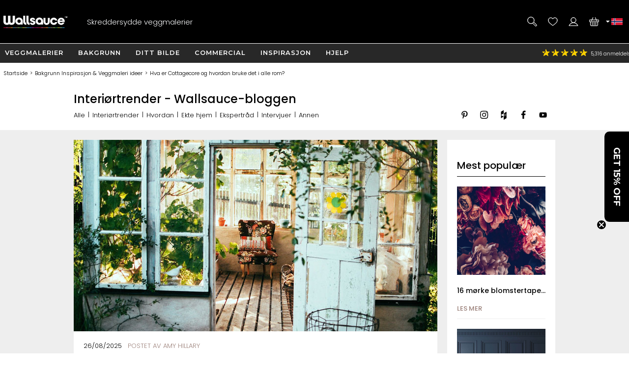

--- FILE ---
content_type: text/html; charset=utf-8
request_url: https://www.google.com/recaptcha/api2/anchor?ar=1&k=6LdF2SoUAAAAAHuZMEgUwXq577vOURcsdHJQadZ_&co=aHR0cHM6Ly93d3cud2FsbHNhdWNlLmNvbTo0NDM.&hl=en&v=PoyoqOPhxBO7pBk68S4YbpHZ&size=normal&anchor-ms=20000&execute-ms=30000&cb=cs0i9tr8dzzr
body_size: 49502
content:
<!DOCTYPE HTML><html dir="ltr" lang="en"><head><meta http-equiv="Content-Type" content="text/html; charset=UTF-8">
<meta http-equiv="X-UA-Compatible" content="IE=edge">
<title>reCAPTCHA</title>
<style type="text/css">
/* cyrillic-ext */
@font-face {
  font-family: 'Roboto';
  font-style: normal;
  font-weight: 400;
  font-stretch: 100%;
  src: url(//fonts.gstatic.com/s/roboto/v48/KFO7CnqEu92Fr1ME7kSn66aGLdTylUAMa3GUBHMdazTgWw.woff2) format('woff2');
  unicode-range: U+0460-052F, U+1C80-1C8A, U+20B4, U+2DE0-2DFF, U+A640-A69F, U+FE2E-FE2F;
}
/* cyrillic */
@font-face {
  font-family: 'Roboto';
  font-style: normal;
  font-weight: 400;
  font-stretch: 100%;
  src: url(//fonts.gstatic.com/s/roboto/v48/KFO7CnqEu92Fr1ME7kSn66aGLdTylUAMa3iUBHMdazTgWw.woff2) format('woff2');
  unicode-range: U+0301, U+0400-045F, U+0490-0491, U+04B0-04B1, U+2116;
}
/* greek-ext */
@font-face {
  font-family: 'Roboto';
  font-style: normal;
  font-weight: 400;
  font-stretch: 100%;
  src: url(//fonts.gstatic.com/s/roboto/v48/KFO7CnqEu92Fr1ME7kSn66aGLdTylUAMa3CUBHMdazTgWw.woff2) format('woff2');
  unicode-range: U+1F00-1FFF;
}
/* greek */
@font-face {
  font-family: 'Roboto';
  font-style: normal;
  font-weight: 400;
  font-stretch: 100%;
  src: url(//fonts.gstatic.com/s/roboto/v48/KFO7CnqEu92Fr1ME7kSn66aGLdTylUAMa3-UBHMdazTgWw.woff2) format('woff2');
  unicode-range: U+0370-0377, U+037A-037F, U+0384-038A, U+038C, U+038E-03A1, U+03A3-03FF;
}
/* math */
@font-face {
  font-family: 'Roboto';
  font-style: normal;
  font-weight: 400;
  font-stretch: 100%;
  src: url(//fonts.gstatic.com/s/roboto/v48/KFO7CnqEu92Fr1ME7kSn66aGLdTylUAMawCUBHMdazTgWw.woff2) format('woff2');
  unicode-range: U+0302-0303, U+0305, U+0307-0308, U+0310, U+0312, U+0315, U+031A, U+0326-0327, U+032C, U+032F-0330, U+0332-0333, U+0338, U+033A, U+0346, U+034D, U+0391-03A1, U+03A3-03A9, U+03B1-03C9, U+03D1, U+03D5-03D6, U+03F0-03F1, U+03F4-03F5, U+2016-2017, U+2034-2038, U+203C, U+2040, U+2043, U+2047, U+2050, U+2057, U+205F, U+2070-2071, U+2074-208E, U+2090-209C, U+20D0-20DC, U+20E1, U+20E5-20EF, U+2100-2112, U+2114-2115, U+2117-2121, U+2123-214F, U+2190, U+2192, U+2194-21AE, U+21B0-21E5, U+21F1-21F2, U+21F4-2211, U+2213-2214, U+2216-22FF, U+2308-230B, U+2310, U+2319, U+231C-2321, U+2336-237A, U+237C, U+2395, U+239B-23B7, U+23D0, U+23DC-23E1, U+2474-2475, U+25AF, U+25B3, U+25B7, U+25BD, U+25C1, U+25CA, U+25CC, U+25FB, U+266D-266F, U+27C0-27FF, U+2900-2AFF, U+2B0E-2B11, U+2B30-2B4C, U+2BFE, U+3030, U+FF5B, U+FF5D, U+1D400-1D7FF, U+1EE00-1EEFF;
}
/* symbols */
@font-face {
  font-family: 'Roboto';
  font-style: normal;
  font-weight: 400;
  font-stretch: 100%;
  src: url(//fonts.gstatic.com/s/roboto/v48/KFO7CnqEu92Fr1ME7kSn66aGLdTylUAMaxKUBHMdazTgWw.woff2) format('woff2');
  unicode-range: U+0001-000C, U+000E-001F, U+007F-009F, U+20DD-20E0, U+20E2-20E4, U+2150-218F, U+2190, U+2192, U+2194-2199, U+21AF, U+21E6-21F0, U+21F3, U+2218-2219, U+2299, U+22C4-22C6, U+2300-243F, U+2440-244A, U+2460-24FF, U+25A0-27BF, U+2800-28FF, U+2921-2922, U+2981, U+29BF, U+29EB, U+2B00-2BFF, U+4DC0-4DFF, U+FFF9-FFFB, U+10140-1018E, U+10190-1019C, U+101A0, U+101D0-101FD, U+102E0-102FB, U+10E60-10E7E, U+1D2C0-1D2D3, U+1D2E0-1D37F, U+1F000-1F0FF, U+1F100-1F1AD, U+1F1E6-1F1FF, U+1F30D-1F30F, U+1F315, U+1F31C, U+1F31E, U+1F320-1F32C, U+1F336, U+1F378, U+1F37D, U+1F382, U+1F393-1F39F, U+1F3A7-1F3A8, U+1F3AC-1F3AF, U+1F3C2, U+1F3C4-1F3C6, U+1F3CA-1F3CE, U+1F3D4-1F3E0, U+1F3ED, U+1F3F1-1F3F3, U+1F3F5-1F3F7, U+1F408, U+1F415, U+1F41F, U+1F426, U+1F43F, U+1F441-1F442, U+1F444, U+1F446-1F449, U+1F44C-1F44E, U+1F453, U+1F46A, U+1F47D, U+1F4A3, U+1F4B0, U+1F4B3, U+1F4B9, U+1F4BB, U+1F4BF, U+1F4C8-1F4CB, U+1F4D6, U+1F4DA, U+1F4DF, U+1F4E3-1F4E6, U+1F4EA-1F4ED, U+1F4F7, U+1F4F9-1F4FB, U+1F4FD-1F4FE, U+1F503, U+1F507-1F50B, U+1F50D, U+1F512-1F513, U+1F53E-1F54A, U+1F54F-1F5FA, U+1F610, U+1F650-1F67F, U+1F687, U+1F68D, U+1F691, U+1F694, U+1F698, U+1F6AD, U+1F6B2, U+1F6B9-1F6BA, U+1F6BC, U+1F6C6-1F6CF, U+1F6D3-1F6D7, U+1F6E0-1F6EA, U+1F6F0-1F6F3, U+1F6F7-1F6FC, U+1F700-1F7FF, U+1F800-1F80B, U+1F810-1F847, U+1F850-1F859, U+1F860-1F887, U+1F890-1F8AD, U+1F8B0-1F8BB, U+1F8C0-1F8C1, U+1F900-1F90B, U+1F93B, U+1F946, U+1F984, U+1F996, U+1F9E9, U+1FA00-1FA6F, U+1FA70-1FA7C, U+1FA80-1FA89, U+1FA8F-1FAC6, U+1FACE-1FADC, U+1FADF-1FAE9, U+1FAF0-1FAF8, U+1FB00-1FBFF;
}
/* vietnamese */
@font-face {
  font-family: 'Roboto';
  font-style: normal;
  font-weight: 400;
  font-stretch: 100%;
  src: url(//fonts.gstatic.com/s/roboto/v48/KFO7CnqEu92Fr1ME7kSn66aGLdTylUAMa3OUBHMdazTgWw.woff2) format('woff2');
  unicode-range: U+0102-0103, U+0110-0111, U+0128-0129, U+0168-0169, U+01A0-01A1, U+01AF-01B0, U+0300-0301, U+0303-0304, U+0308-0309, U+0323, U+0329, U+1EA0-1EF9, U+20AB;
}
/* latin-ext */
@font-face {
  font-family: 'Roboto';
  font-style: normal;
  font-weight: 400;
  font-stretch: 100%;
  src: url(//fonts.gstatic.com/s/roboto/v48/KFO7CnqEu92Fr1ME7kSn66aGLdTylUAMa3KUBHMdazTgWw.woff2) format('woff2');
  unicode-range: U+0100-02BA, U+02BD-02C5, U+02C7-02CC, U+02CE-02D7, U+02DD-02FF, U+0304, U+0308, U+0329, U+1D00-1DBF, U+1E00-1E9F, U+1EF2-1EFF, U+2020, U+20A0-20AB, U+20AD-20C0, U+2113, U+2C60-2C7F, U+A720-A7FF;
}
/* latin */
@font-face {
  font-family: 'Roboto';
  font-style: normal;
  font-weight: 400;
  font-stretch: 100%;
  src: url(//fonts.gstatic.com/s/roboto/v48/KFO7CnqEu92Fr1ME7kSn66aGLdTylUAMa3yUBHMdazQ.woff2) format('woff2');
  unicode-range: U+0000-00FF, U+0131, U+0152-0153, U+02BB-02BC, U+02C6, U+02DA, U+02DC, U+0304, U+0308, U+0329, U+2000-206F, U+20AC, U+2122, U+2191, U+2193, U+2212, U+2215, U+FEFF, U+FFFD;
}
/* cyrillic-ext */
@font-face {
  font-family: 'Roboto';
  font-style: normal;
  font-weight: 500;
  font-stretch: 100%;
  src: url(//fonts.gstatic.com/s/roboto/v48/KFO7CnqEu92Fr1ME7kSn66aGLdTylUAMa3GUBHMdazTgWw.woff2) format('woff2');
  unicode-range: U+0460-052F, U+1C80-1C8A, U+20B4, U+2DE0-2DFF, U+A640-A69F, U+FE2E-FE2F;
}
/* cyrillic */
@font-face {
  font-family: 'Roboto';
  font-style: normal;
  font-weight: 500;
  font-stretch: 100%;
  src: url(//fonts.gstatic.com/s/roboto/v48/KFO7CnqEu92Fr1ME7kSn66aGLdTylUAMa3iUBHMdazTgWw.woff2) format('woff2');
  unicode-range: U+0301, U+0400-045F, U+0490-0491, U+04B0-04B1, U+2116;
}
/* greek-ext */
@font-face {
  font-family: 'Roboto';
  font-style: normal;
  font-weight: 500;
  font-stretch: 100%;
  src: url(//fonts.gstatic.com/s/roboto/v48/KFO7CnqEu92Fr1ME7kSn66aGLdTylUAMa3CUBHMdazTgWw.woff2) format('woff2');
  unicode-range: U+1F00-1FFF;
}
/* greek */
@font-face {
  font-family: 'Roboto';
  font-style: normal;
  font-weight: 500;
  font-stretch: 100%;
  src: url(//fonts.gstatic.com/s/roboto/v48/KFO7CnqEu92Fr1ME7kSn66aGLdTylUAMa3-UBHMdazTgWw.woff2) format('woff2');
  unicode-range: U+0370-0377, U+037A-037F, U+0384-038A, U+038C, U+038E-03A1, U+03A3-03FF;
}
/* math */
@font-face {
  font-family: 'Roboto';
  font-style: normal;
  font-weight: 500;
  font-stretch: 100%;
  src: url(//fonts.gstatic.com/s/roboto/v48/KFO7CnqEu92Fr1ME7kSn66aGLdTylUAMawCUBHMdazTgWw.woff2) format('woff2');
  unicode-range: U+0302-0303, U+0305, U+0307-0308, U+0310, U+0312, U+0315, U+031A, U+0326-0327, U+032C, U+032F-0330, U+0332-0333, U+0338, U+033A, U+0346, U+034D, U+0391-03A1, U+03A3-03A9, U+03B1-03C9, U+03D1, U+03D5-03D6, U+03F0-03F1, U+03F4-03F5, U+2016-2017, U+2034-2038, U+203C, U+2040, U+2043, U+2047, U+2050, U+2057, U+205F, U+2070-2071, U+2074-208E, U+2090-209C, U+20D0-20DC, U+20E1, U+20E5-20EF, U+2100-2112, U+2114-2115, U+2117-2121, U+2123-214F, U+2190, U+2192, U+2194-21AE, U+21B0-21E5, U+21F1-21F2, U+21F4-2211, U+2213-2214, U+2216-22FF, U+2308-230B, U+2310, U+2319, U+231C-2321, U+2336-237A, U+237C, U+2395, U+239B-23B7, U+23D0, U+23DC-23E1, U+2474-2475, U+25AF, U+25B3, U+25B7, U+25BD, U+25C1, U+25CA, U+25CC, U+25FB, U+266D-266F, U+27C0-27FF, U+2900-2AFF, U+2B0E-2B11, U+2B30-2B4C, U+2BFE, U+3030, U+FF5B, U+FF5D, U+1D400-1D7FF, U+1EE00-1EEFF;
}
/* symbols */
@font-face {
  font-family: 'Roboto';
  font-style: normal;
  font-weight: 500;
  font-stretch: 100%;
  src: url(//fonts.gstatic.com/s/roboto/v48/KFO7CnqEu92Fr1ME7kSn66aGLdTylUAMaxKUBHMdazTgWw.woff2) format('woff2');
  unicode-range: U+0001-000C, U+000E-001F, U+007F-009F, U+20DD-20E0, U+20E2-20E4, U+2150-218F, U+2190, U+2192, U+2194-2199, U+21AF, U+21E6-21F0, U+21F3, U+2218-2219, U+2299, U+22C4-22C6, U+2300-243F, U+2440-244A, U+2460-24FF, U+25A0-27BF, U+2800-28FF, U+2921-2922, U+2981, U+29BF, U+29EB, U+2B00-2BFF, U+4DC0-4DFF, U+FFF9-FFFB, U+10140-1018E, U+10190-1019C, U+101A0, U+101D0-101FD, U+102E0-102FB, U+10E60-10E7E, U+1D2C0-1D2D3, U+1D2E0-1D37F, U+1F000-1F0FF, U+1F100-1F1AD, U+1F1E6-1F1FF, U+1F30D-1F30F, U+1F315, U+1F31C, U+1F31E, U+1F320-1F32C, U+1F336, U+1F378, U+1F37D, U+1F382, U+1F393-1F39F, U+1F3A7-1F3A8, U+1F3AC-1F3AF, U+1F3C2, U+1F3C4-1F3C6, U+1F3CA-1F3CE, U+1F3D4-1F3E0, U+1F3ED, U+1F3F1-1F3F3, U+1F3F5-1F3F7, U+1F408, U+1F415, U+1F41F, U+1F426, U+1F43F, U+1F441-1F442, U+1F444, U+1F446-1F449, U+1F44C-1F44E, U+1F453, U+1F46A, U+1F47D, U+1F4A3, U+1F4B0, U+1F4B3, U+1F4B9, U+1F4BB, U+1F4BF, U+1F4C8-1F4CB, U+1F4D6, U+1F4DA, U+1F4DF, U+1F4E3-1F4E6, U+1F4EA-1F4ED, U+1F4F7, U+1F4F9-1F4FB, U+1F4FD-1F4FE, U+1F503, U+1F507-1F50B, U+1F50D, U+1F512-1F513, U+1F53E-1F54A, U+1F54F-1F5FA, U+1F610, U+1F650-1F67F, U+1F687, U+1F68D, U+1F691, U+1F694, U+1F698, U+1F6AD, U+1F6B2, U+1F6B9-1F6BA, U+1F6BC, U+1F6C6-1F6CF, U+1F6D3-1F6D7, U+1F6E0-1F6EA, U+1F6F0-1F6F3, U+1F6F7-1F6FC, U+1F700-1F7FF, U+1F800-1F80B, U+1F810-1F847, U+1F850-1F859, U+1F860-1F887, U+1F890-1F8AD, U+1F8B0-1F8BB, U+1F8C0-1F8C1, U+1F900-1F90B, U+1F93B, U+1F946, U+1F984, U+1F996, U+1F9E9, U+1FA00-1FA6F, U+1FA70-1FA7C, U+1FA80-1FA89, U+1FA8F-1FAC6, U+1FACE-1FADC, U+1FADF-1FAE9, U+1FAF0-1FAF8, U+1FB00-1FBFF;
}
/* vietnamese */
@font-face {
  font-family: 'Roboto';
  font-style: normal;
  font-weight: 500;
  font-stretch: 100%;
  src: url(//fonts.gstatic.com/s/roboto/v48/KFO7CnqEu92Fr1ME7kSn66aGLdTylUAMa3OUBHMdazTgWw.woff2) format('woff2');
  unicode-range: U+0102-0103, U+0110-0111, U+0128-0129, U+0168-0169, U+01A0-01A1, U+01AF-01B0, U+0300-0301, U+0303-0304, U+0308-0309, U+0323, U+0329, U+1EA0-1EF9, U+20AB;
}
/* latin-ext */
@font-face {
  font-family: 'Roboto';
  font-style: normal;
  font-weight: 500;
  font-stretch: 100%;
  src: url(//fonts.gstatic.com/s/roboto/v48/KFO7CnqEu92Fr1ME7kSn66aGLdTylUAMa3KUBHMdazTgWw.woff2) format('woff2');
  unicode-range: U+0100-02BA, U+02BD-02C5, U+02C7-02CC, U+02CE-02D7, U+02DD-02FF, U+0304, U+0308, U+0329, U+1D00-1DBF, U+1E00-1E9F, U+1EF2-1EFF, U+2020, U+20A0-20AB, U+20AD-20C0, U+2113, U+2C60-2C7F, U+A720-A7FF;
}
/* latin */
@font-face {
  font-family: 'Roboto';
  font-style: normal;
  font-weight: 500;
  font-stretch: 100%;
  src: url(//fonts.gstatic.com/s/roboto/v48/KFO7CnqEu92Fr1ME7kSn66aGLdTylUAMa3yUBHMdazQ.woff2) format('woff2');
  unicode-range: U+0000-00FF, U+0131, U+0152-0153, U+02BB-02BC, U+02C6, U+02DA, U+02DC, U+0304, U+0308, U+0329, U+2000-206F, U+20AC, U+2122, U+2191, U+2193, U+2212, U+2215, U+FEFF, U+FFFD;
}
/* cyrillic-ext */
@font-face {
  font-family: 'Roboto';
  font-style: normal;
  font-weight: 900;
  font-stretch: 100%;
  src: url(//fonts.gstatic.com/s/roboto/v48/KFO7CnqEu92Fr1ME7kSn66aGLdTylUAMa3GUBHMdazTgWw.woff2) format('woff2');
  unicode-range: U+0460-052F, U+1C80-1C8A, U+20B4, U+2DE0-2DFF, U+A640-A69F, U+FE2E-FE2F;
}
/* cyrillic */
@font-face {
  font-family: 'Roboto';
  font-style: normal;
  font-weight: 900;
  font-stretch: 100%;
  src: url(//fonts.gstatic.com/s/roboto/v48/KFO7CnqEu92Fr1ME7kSn66aGLdTylUAMa3iUBHMdazTgWw.woff2) format('woff2');
  unicode-range: U+0301, U+0400-045F, U+0490-0491, U+04B0-04B1, U+2116;
}
/* greek-ext */
@font-face {
  font-family: 'Roboto';
  font-style: normal;
  font-weight: 900;
  font-stretch: 100%;
  src: url(//fonts.gstatic.com/s/roboto/v48/KFO7CnqEu92Fr1ME7kSn66aGLdTylUAMa3CUBHMdazTgWw.woff2) format('woff2');
  unicode-range: U+1F00-1FFF;
}
/* greek */
@font-face {
  font-family: 'Roboto';
  font-style: normal;
  font-weight: 900;
  font-stretch: 100%;
  src: url(//fonts.gstatic.com/s/roboto/v48/KFO7CnqEu92Fr1ME7kSn66aGLdTylUAMa3-UBHMdazTgWw.woff2) format('woff2');
  unicode-range: U+0370-0377, U+037A-037F, U+0384-038A, U+038C, U+038E-03A1, U+03A3-03FF;
}
/* math */
@font-face {
  font-family: 'Roboto';
  font-style: normal;
  font-weight: 900;
  font-stretch: 100%;
  src: url(//fonts.gstatic.com/s/roboto/v48/KFO7CnqEu92Fr1ME7kSn66aGLdTylUAMawCUBHMdazTgWw.woff2) format('woff2');
  unicode-range: U+0302-0303, U+0305, U+0307-0308, U+0310, U+0312, U+0315, U+031A, U+0326-0327, U+032C, U+032F-0330, U+0332-0333, U+0338, U+033A, U+0346, U+034D, U+0391-03A1, U+03A3-03A9, U+03B1-03C9, U+03D1, U+03D5-03D6, U+03F0-03F1, U+03F4-03F5, U+2016-2017, U+2034-2038, U+203C, U+2040, U+2043, U+2047, U+2050, U+2057, U+205F, U+2070-2071, U+2074-208E, U+2090-209C, U+20D0-20DC, U+20E1, U+20E5-20EF, U+2100-2112, U+2114-2115, U+2117-2121, U+2123-214F, U+2190, U+2192, U+2194-21AE, U+21B0-21E5, U+21F1-21F2, U+21F4-2211, U+2213-2214, U+2216-22FF, U+2308-230B, U+2310, U+2319, U+231C-2321, U+2336-237A, U+237C, U+2395, U+239B-23B7, U+23D0, U+23DC-23E1, U+2474-2475, U+25AF, U+25B3, U+25B7, U+25BD, U+25C1, U+25CA, U+25CC, U+25FB, U+266D-266F, U+27C0-27FF, U+2900-2AFF, U+2B0E-2B11, U+2B30-2B4C, U+2BFE, U+3030, U+FF5B, U+FF5D, U+1D400-1D7FF, U+1EE00-1EEFF;
}
/* symbols */
@font-face {
  font-family: 'Roboto';
  font-style: normal;
  font-weight: 900;
  font-stretch: 100%;
  src: url(//fonts.gstatic.com/s/roboto/v48/KFO7CnqEu92Fr1ME7kSn66aGLdTylUAMaxKUBHMdazTgWw.woff2) format('woff2');
  unicode-range: U+0001-000C, U+000E-001F, U+007F-009F, U+20DD-20E0, U+20E2-20E4, U+2150-218F, U+2190, U+2192, U+2194-2199, U+21AF, U+21E6-21F0, U+21F3, U+2218-2219, U+2299, U+22C4-22C6, U+2300-243F, U+2440-244A, U+2460-24FF, U+25A0-27BF, U+2800-28FF, U+2921-2922, U+2981, U+29BF, U+29EB, U+2B00-2BFF, U+4DC0-4DFF, U+FFF9-FFFB, U+10140-1018E, U+10190-1019C, U+101A0, U+101D0-101FD, U+102E0-102FB, U+10E60-10E7E, U+1D2C0-1D2D3, U+1D2E0-1D37F, U+1F000-1F0FF, U+1F100-1F1AD, U+1F1E6-1F1FF, U+1F30D-1F30F, U+1F315, U+1F31C, U+1F31E, U+1F320-1F32C, U+1F336, U+1F378, U+1F37D, U+1F382, U+1F393-1F39F, U+1F3A7-1F3A8, U+1F3AC-1F3AF, U+1F3C2, U+1F3C4-1F3C6, U+1F3CA-1F3CE, U+1F3D4-1F3E0, U+1F3ED, U+1F3F1-1F3F3, U+1F3F5-1F3F7, U+1F408, U+1F415, U+1F41F, U+1F426, U+1F43F, U+1F441-1F442, U+1F444, U+1F446-1F449, U+1F44C-1F44E, U+1F453, U+1F46A, U+1F47D, U+1F4A3, U+1F4B0, U+1F4B3, U+1F4B9, U+1F4BB, U+1F4BF, U+1F4C8-1F4CB, U+1F4D6, U+1F4DA, U+1F4DF, U+1F4E3-1F4E6, U+1F4EA-1F4ED, U+1F4F7, U+1F4F9-1F4FB, U+1F4FD-1F4FE, U+1F503, U+1F507-1F50B, U+1F50D, U+1F512-1F513, U+1F53E-1F54A, U+1F54F-1F5FA, U+1F610, U+1F650-1F67F, U+1F687, U+1F68D, U+1F691, U+1F694, U+1F698, U+1F6AD, U+1F6B2, U+1F6B9-1F6BA, U+1F6BC, U+1F6C6-1F6CF, U+1F6D3-1F6D7, U+1F6E0-1F6EA, U+1F6F0-1F6F3, U+1F6F7-1F6FC, U+1F700-1F7FF, U+1F800-1F80B, U+1F810-1F847, U+1F850-1F859, U+1F860-1F887, U+1F890-1F8AD, U+1F8B0-1F8BB, U+1F8C0-1F8C1, U+1F900-1F90B, U+1F93B, U+1F946, U+1F984, U+1F996, U+1F9E9, U+1FA00-1FA6F, U+1FA70-1FA7C, U+1FA80-1FA89, U+1FA8F-1FAC6, U+1FACE-1FADC, U+1FADF-1FAE9, U+1FAF0-1FAF8, U+1FB00-1FBFF;
}
/* vietnamese */
@font-face {
  font-family: 'Roboto';
  font-style: normal;
  font-weight: 900;
  font-stretch: 100%;
  src: url(//fonts.gstatic.com/s/roboto/v48/KFO7CnqEu92Fr1ME7kSn66aGLdTylUAMa3OUBHMdazTgWw.woff2) format('woff2');
  unicode-range: U+0102-0103, U+0110-0111, U+0128-0129, U+0168-0169, U+01A0-01A1, U+01AF-01B0, U+0300-0301, U+0303-0304, U+0308-0309, U+0323, U+0329, U+1EA0-1EF9, U+20AB;
}
/* latin-ext */
@font-face {
  font-family: 'Roboto';
  font-style: normal;
  font-weight: 900;
  font-stretch: 100%;
  src: url(//fonts.gstatic.com/s/roboto/v48/KFO7CnqEu92Fr1ME7kSn66aGLdTylUAMa3KUBHMdazTgWw.woff2) format('woff2');
  unicode-range: U+0100-02BA, U+02BD-02C5, U+02C7-02CC, U+02CE-02D7, U+02DD-02FF, U+0304, U+0308, U+0329, U+1D00-1DBF, U+1E00-1E9F, U+1EF2-1EFF, U+2020, U+20A0-20AB, U+20AD-20C0, U+2113, U+2C60-2C7F, U+A720-A7FF;
}
/* latin */
@font-face {
  font-family: 'Roboto';
  font-style: normal;
  font-weight: 900;
  font-stretch: 100%;
  src: url(//fonts.gstatic.com/s/roboto/v48/KFO7CnqEu92Fr1ME7kSn66aGLdTylUAMa3yUBHMdazQ.woff2) format('woff2');
  unicode-range: U+0000-00FF, U+0131, U+0152-0153, U+02BB-02BC, U+02C6, U+02DA, U+02DC, U+0304, U+0308, U+0329, U+2000-206F, U+20AC, U+2122, U+2191, U+2193, U+2212, U+2215, U+FEFF, U+FFFD;
}

</style>
<link rel="stylesheet" type="text/css" href="https://www.gstatic.com/recaptcha/releases/PoyoqOPhxBO7pBk68S4YbpHZ/styles__ltr.css">
<script nonce="Ycb9dEFj4CeVPxFk1ybZtQ" type="text/javascript">window['__recaptcha_api'] = 'https://www.google.com/recaptcha/api2/';</script>
<script type="text/javascript" src="https://www.gstatic.com/recaptcha/releases/PoyoqOPhxBO7pBk68S4YbpHZ/recaptcha__en.js" nonce="Ycb9dEFj4CeVPxFk1ybZtQ">
      
    </script></head>
<body><div id="rc-anchor-alert" class="rc-anchor-alert"></div>
<input type="hidden" id="recaptcha-token" value="[base64]">
<script type="text/javascript" nonce="Ycb9dEFj4CeVPxFk1ybZtQ">
      recaptcha.anchor.Main.init("[\x22ainput\x22,[\x22bgdata\x22,\x22\x22,\[base64]/[base64]/[base64]/ZyhXLGgpOnEoW04sMjEsbF0sVywwKSxoKSxmYWxzZSxmYWxzZSl9Y2F0Y2goayl7RygzNTgsVyk/[base64]/[base64]/[base64]/[base64]/[base64]/[base64]/[base64]/bmV3IEJbT10oRFswXSk6dz09Mj9uZXcgQltPXShEWzBdLERbMV0pOnc9PTM/bmV3IEJbT10oRFswXSxEWzFdLERbMl0pOnc9PTQ/[base64]/[base64]/[base64]/[base64]/[base64]\\u003d\x22,\[base64]\x22,\[base64]/CtABeCTTCv8OPwpvDjcOfwpBQaMO6FGjCr3fDuF5NwopyT8OsXhNWw6gIwqXDtMOiwohud1Eyw64mXXDDtsKKRz8aXEltckh9RwF3wqF6wq7CrBY9w6wcw58UwpY6w6Yfw4k6wr86w7/DhBTClTpiw6rDik9bExAhXGQzwqZZL0cub3fCjMOfw4vDkWjDqUjDkD7CsHkoB3BxZcOEwr/DviBMXsOCw6NVwp/[base64]/CrXzDgMKAJXjCh8K+wqE5wp/CqR/DjRMFw5IHJsKVwqQvwq0SMGHCtcK/w60nwrTDojnCilJyBlHDl8OmNwoRwq06wqFSRSTDjh/DnsKJw64fw7fDn0wGw6s2wox9KGfCj8KhwqQYwok0wppKw592w6h+wrsgVh81wrLCnR3DucKIwrLDvkcbDcK2w5rDjcKQL1orOSzChsK/dDfDscOSVsOuwqLCqCVmC8KxwpI5DsOcw7NBQcKxCcKFU1VjwrXDgcOJwrvClV0Vwp5FwrHCoyvDrMKOVWFxw4Fcw6NWDxbDgcO3ekLCmysGwrpMw64XfMOkUiEsw6DCscK8FMKPw5VNw6tdbzkzfCrDo2YqGsOmaB/DhsOHUsKdSVgeB8OcAMOhw4fDmD3DlsOqwqYlw69FPEp4w5fCsCQKfcOLwr0ewpzCkcKUKXEvw4jDihh9wr/DiCctClvCjFzDg8OGSUN/w4TDmMOAw5AAwpbDmVjCm2TChXbDlm0peSPCocKGw7d5DcKFOipYw4Mkw6I7w73DvwkEJMOow6PDucKawrzDjMKqPsKdG8O+X8OcacKKQcKsw7vCsMOFP8K1YGtEwrvCi8KGMsKxWcOLbRfDlT/Dr8OMwq/[base64]/DosOxckJXT8OSF8O2cm/CqsKYHXNxw50REMK5QsK0EVV5asOPw7HDrgFZwr98wrfCnCbCpBXChRs1a2zCrsOHwr/[base64]/DtE16BcOowqoFw55zOsK/ZDdjw5LCuzQ2eh4hwoTClsKSJCjDlMOSwofDjsOgwpQ2LWNOwpzCisK9w5lzAcKDw4zDuMKyEcKJw4rCucKAwonCumMgEMKXwrxnw5R7EMKHwqvCtcKmPwjCmcOhbw/[base64]/w5vDkcKFfGY8wqTDpMOQJcKLNMK9wrPDgcKZw5w0d10GXMOKWC1IN3EXw4XCncOofk9uYEVlGcKgwpxQw6FCw4gQwqd8w6bCs19pO8OTw4ZeeMO7wojCmwQPw4nClCvDrsK6NBnCusK6FhMGw48tw5V4w7QZasK/LsKkeWHCtMK6CMK6QgQjdMOTwoQmw4RVEcOjOXQxw4bCqGIzWcKsL1fDtkPDoMKEw6zCvnhZP8KcH8KmPTTDh8OOKAvCv8OEcXXCjsKIZT3DicKDLi3ChyHDoi7Cmz/DuHHDlB8hw6TCvMO6FMKkw7omwrlowpnCocKvDHhScABgwoXDosKsw70uwqvCgUbCsBwbAmPCosK7chDDnsKpAx/[base64]/Csz4+w75DCnXDsTwGMFDCgMKlT8O5wp3DgAgdw5sDwoIKwrPCt2AcwqLDmsK4wqIgwqbDhsOaw59NSsOOwqDDiTpdQMKdKMOpKwAIw6B+YzzDkcKGfsOIwqA4a8KIUyPDjE/[base64]/DicK3RcKaGMOzMkl3X8OndMK4eEx6EHTDpMOmw7BwW8OvbHw6MT1Zw4zCrsOzVEPDgQ/DviHDkwPClsKsw40WLcORwrvCtzjDhcOkewrDvnQZUxQQT8KqcsOiazTDvwtlw7sYOynDpcKow7XChsOiJjEHw5nDsBFXYSnCqsKcwrzCrcKAw6rDhcKSw6PDvcOfwoRMT1/CscKxG2UhT8OIw7gfw4/ChMO8w5TDnmLDisKJwpnCu8KKwrMBY8KDKmrDtMKnZcOxcsOgw7PDszZ9wo1Ywr8LUsKGJy7DkMKJw4DCmGXDgcObw4DDg8KtUyEDw7bCkMKtwq/Du1lTw4Z3U8KEwr0PCMKFw5VTwrxaBHhwbgPDixh0OVxMwr9zwrfDicKtwo7DkxBywpRVwrYoYWIqwo3Cj8O8YcO9d8KIW8KWV1UewppYw5PDs1fDjnvCimgwLMOHwq5qVsOiwqp0w7/DnE/DuUYEwo/DnMKQw4vCj8OXLcKRwo/DgsKmwotzYsKUaTdswpHCocOLwq7CvS8JGxwyHcKvP13Cg8KLWxDDk8Kuw43DisKyw5nDscOrYsOYw4PDlsOiQcK0csKOwqBKLkTCuW9tZ8Khw4bDqsK3V8KAecO8w6EYIB/CoRjDsBhuAgtVWiVbP3AXwoFEw7MGwofCscKjI8K9w6fDu3lGQi4Hd8OHWxrDj8KVw7LDpMKAf07CisOVLCXDk8K4KinDjiR1wpfCiUo9wrbDlz9AJ0jDmsO0dXIcaTUhw4/DqlwSUCw8wpRqN8OGwogmVcKxw5lGw4AhVsOKwo3DoUg4wqPCt1vDgMOlL2/[base64]/CrMOyw6DCnGJiw53ChVLCmTnCjcO0VTnDomZsw4TCqiYYw4nDncKFw7jDmGrChMOOw7gEw4TDtFnCu8O/B18hwp/DrA/DuMOsVcK2ZsOnHQ/[base64]/w5zDjcKWw4hcXTHCmjxZw7rCuGgYJ0HDoWxpSMOkwp5kDMO9UQFbw67CnMKew5PDg8OWw7nDgFTDtcOxwq/Cjm7Du8Okw6HCrsKCw7ccMBHDmsOKw53DssOYLjMLG2LDs8Ogw44GX8OtY8Oiw5h3Y8K/w7tawpnCucOXw4vDnMOYwr3DmH7Dgw/CgnLDpsOYf8K5YMOydMOZwovDt8KNNz/Chlhxwqcsw4IKw63CscKywo9MwpPCjl4edl8HwrM2w43DqlrClUJ+wovChwZyIFrDu11jwoHClB7Dm8OXQUEmN8Krw6HDv8OmwqZYKcObw7bDiAXCmRXCuUU1w7cwb34rwp1gwowPwocPOsOsNjTDr8OaByrDglTDqw/DgMKYFy1sw4LCssO2egLDpcKDRMKuwpwXUsOaw6IsGF14RSE9wo3CtcOFfMKlw6TDvcOZYMOhw4pFNcOHImfCj0XCqU/[base64]/CksK3AH3CrsK6BcKBw7zDkRDDgzTDscONNh8WwqPDrsOWZj5Iw5JrwrchF8OEwqoWKcKPwoDDqz7ChhY7OsKFw6DCnQxJw6fDvQBEw4ltw4wcw7UvBmLDlD3CsWPDh8KYPsOGNMKgw6/[base64]/CusOWwrfCt8OfHMKFwpnDmsKYSTDDuMKAVsOLwokzVE8bXMKMw4knBsKtwovCoSDClMKyWBTCiXTDjsOKUsKkw6DDpMOxw7tBw49Yw7YUw5JSwqjDr3EVw7fDjMKDfm0Mw60ZwrhNw7UZw40BBcKHw7zCkStQXMKhPMOXwp/CicKOZBTChVLDmsO3CMKSa2jCucOgwojCq8OvTWXDlkIawqU3w4rCmF1xwqsyQjLDhsKJBsOywqbCgicLwoR/KwLCpAPClio1HMOQIwTDkhPDhmvDqsKlb8KEfVzDscOkFCQwWMKiWWnCoMKmZsOlXcOgwoRgShjDjcOHKsONE8Kxw7HDv8ORwoDDsHLDhABEEMKwZUnDn8O/w7AawqXCh8KmwovCgTAAw50AwozCkmHDmA1ZOzBdG8O2w6bDlMOhJcOSY8OqYMOVaGZwYRp1I8KIwrpnZAzDtMOww7nCtiY8w7HCiQpTDMK6GjTCiMKlwpLDnMK5YVw/VcKQLkvCiRNowp7CvcKrdsOJwo3DsVjCnx7DoDHCjiXChsOywrnDlcKbw54wwqzDsxLClMKCJ10sw59Yw5LDmcOQwpPDmsOHwq1/w4TDg8O+cxHCu1vCvg5jK8ONAcO/JVEiNVLDr1F9w5NvwqzDq2oEwo91w7dGHQ/DksKJwp/[base64]/ClcOkwo3DtcKfAifDgxZgwrwEa8KfOMOIbC/CtipiVQwJwrLDiUgHZRVheMKMJsKDwr4ZwpJHSMKXFT7Dv0XDlsKdYwnDvhp+P8KnwrDCsFvDmsKvw7t4XRzCkcKwwofDsEMIw5nDtEHDh8K3w7nCnh3DsVTDssKHw5tzJsOAPMKaw7slbVDChVUCMMOqw7ADwr/Dk3fDu23DpMONwr/DrVHCpcKPw5jDtMKpY0lQT8Khwq3Ct8OmbEPDgDPCn8KsXXbCm8KcWsKgwpPDmGLDtMO0wr/DoD9iw4Rcw6LCjsK7w67Co3dNIy/DvGLDjcKQCMKyYiNNMiskUsK/w5RTwoHCnyIUw5UJw4dLaRImw7FqM1jDgUzCnw9owpJUw73ChcKYesKkBVoZwr/Dr8KQEx9Zwp4nw55PVDjDnMOww50kYcO4wozDjiV9LcOUw6/DoEt7w79kIcKbAyjDk2zDgMOVw6JcwqzCjsKsw77Ch8OteiDDpsKowpovasO/w7XDkVATwr0vaBYiwqkDw7/DvMOpNwoCw4Qzw4XCmMKdRsKwwpZfw6UaL8Ktwpcxwp3Doz9SHxlqwr8/w7LDkMKCwoDCtEBdwq1Pw6TDqBXDjMOHwpA0T8OWDxrDlHYvXEvDvMKSDsK+w5RvcEPCpy4WXsOvw4rCgsKkwq7CscKSwqLCtsOAFR3CpMKTX8KXwoTCrxptIcOdw6jCncKAw6HCmmbCkcKvMAtVesOgL8KnTAo3Z8OuCgrCjcKpKi0Aw4MvVFdkwq/CvcOSw4zDjsO7Qj1jwo0XwrofwobDkyMNwocEw73CisOfXMK1w7zDlVbCv8KFCRwSPsKPw7nCv1YgOD/DlHfDnh9swrLCh8KsWlbDrz0vDMOowoXDn07Dh8OUw4Rowol+A1oAJCdQw7rDhcKrwrdZWkjDsB/[base64]/DqULCsG/DuMKQwqbCnXMsw6hmVMOdw7bDscKNwovCgmUIw45fw47DtMKPOG8jwqjDvcOrwo/CtyzClsOHAyt9wodTRQtEw4fDiUwsw7hGwo9ZUsK/LmklwqwJDsKBw5pUcMK2woLCpsO4w5UXwoPCv8O3GsOHw4/Dq8KVYMOHE8KqwodKwpXCg2cVMX/CoikgRzHDv8KZw47DusOQwonCncOEw5vCslBjw5vDmsKzw7jDvB1nN8OEWigNGRXCnjzDpm3Cv8KySsOZWQA2IMOww5h3dcOSNsONwpomHsKJwr7DusK+w6ICRW0EWkIiwrPDqi0CAcKgRlXDr8OsV0vDlQnCocO0w7AHw5PDp8Odwoc6e8KFw6ENwrDCun/[base64]/DjMK/w4zCinNaw5BMwo5HwrkaEsKmw6YueWzDkcOxOWvCniExBCc/ShLDs8KGw5vCm8O9wrbCq1/DgBR/[base64]/Dk8KPwqYLwr1/NR1Xc8O2woPDnVcywoXDiMKzeMKUwoDDnsOTwoTDrMOWw6DDssKNwrzDkg/DinHDqMKZwp1lacOVwoclLFjDqggaHSvDkcOpacK+dsOiw4fDjwhkdsKHLXTDtMKpXcO4wrR2wqNlwqdbH8KAwphedsOBWAViwptow5HDghfDvlkdB0PCs03DmT9vw7sKw6PCr1YUw5XDq8O7wqcvK1PDp03Dh8OoN1/DvsO0wrFXE8OTwoPChBATw6kOwpvCtsOTw4wuw6tFZn3DjSs8w6tewrfDiMO9IWTCoEM5JwPCh8Kxwphow5fCrAbDhsOLwqPCmsKjCXYxwohgw6E9OcOCXMK+worCisK4wrvClsO4w6QIVmTCl3oOCGtYw7tUCMKfw7d7woBJwpnDkMK5bMOLKG/[base64]/wrDDi8KIwq4RASzDlQjCnH0mYmZ9wrB+IMOfw5PDtcK3wq7ClMOhw6HClMKeaMKjw6RIccKrHAtBFGrCocOLw5ECwq0uwpQFasOGwrfDlz9mwqEva3N0wqVMwrlrOcKGbsOGw4jCiMODw4Nlw5rCjsOrwrPDs8ObbhTDml7DnRgbWA5QPEDCg8OndsK0VsKkIsK/KsK0ScKvMsOdwo3DtDkDcMKZVE8Ow5bCoznCvcKqwpTCniXCuDcNw4hiw5DCgHxZwrvDvsK2w6rDtkfDsmTCqQXCllBEw5DCklAJK8KGcQjDoMOvL8K/w7fCuhQXasKhPR/CvmTCvk4Ow45ow6nCkiXDgAzDgFTCn0paTcOzC8ObIsOme3bDpMOfwoxpw57DvsOmworChMOYwpXCp8OMwp7DosOfw74Vc3osTVXCisOLF3lUwpM5wqQKwr3CnzfChMOBOTnCiQTCg1/CtlVpdA3DvQ5dUB8bwr9+w5ZhSQvDpcK3w4bDvMKzDkxXw6FZMMKyw6FOw4RWXcO9w4DCuglnw7BJwqjCoTNHwowsw6/[base64]/DvyBXHMOOwrBcw6fDjVTDlcKXwqDDjsK3Yk3CqcOZwrwlwprCrsKiwqsQSMKWW8Krw7rCv8Osw4hew7YcAsKxwoHDmcKDEcKbw64QA8K+wpJpajjDsgHDiMOIdcKrd8ORwq7Dtxk2RMO+f8OzwrhGw7xew7NDw79INMOLUk/ChFNLw7QfAFlfEmPCjsKUw4VNZ8OGwr3Dh8Oww5oGfH9kacO5w6BjwoJoeiBZHB/Cr8ObOFbDt8K/w6pbBi/Ck8OvwqzCvmvDvAnDksKOS1jDqyU0Ek3DsMOZwoLCjcKzR8KAEEx4wr41w5HCjcOow7TDphwsellCIQtHw6F4wpYtw7wgRcKWwqp9wr8kwrDCgcOaAMK6BTd9bW7Dk8OVw6s6E8KRwoA2W8KSwp8UBsKfJsOSaMKzKsOiwr/ChQLDocKVVEtbTcOvwp9Two/CsXJ0YcOPwpQMPRHCrxQhMjQLQyzDucKmw6PDjFPCocKAw48xwp8bwrwKc8ONwr0Mw58Yw7vDsnRcOMOvw75Hw4w+worDsUcyKFDCjcOebzctw77CpsO5wr/CtEzCtsKHJGJeYmcrw70Hwo/DqgjCinpswqpJekjCgsOWS8OCe8K6wpLDgsK7wqXCsCzDtGA3w7nDpMKxwotbYsKTFEvCtMO0d3TDvhd6w7JUwrEwClDCiH9mwrnCqcKSwpJow49gwr7DsnV/[base64]/[base64]/Dkgsjw7lywqvCpD0BwqrDhcO2w55bMMK2X8OZehrCshJ3DmEnNMOIZ8O5w5gbIUPDoT3Cj2nDm8OnwqfDiy4awp3DqFXCqhrCn8KTOsOJV8KWwp3DlcOwdcKAw6jCnMKDHMKAw7dRwoBsXMOEGMOSe8OIw5x3Qn/CtcKqw5HDtGV+NWzCtcOlQcOywo9WAMKaw73Cs8KzwprChsOdwq3Cjz7CtsKHWsKZLcKGWMOYwogNOcOpwos/w6lgw54XamXDgMOOHcO+DxPDqMKVw6HCvXN3wqw9BHAAw7bDtRvCucOCw5QSwpVaSnrCuMOWPcOzVy0cOcOUw6TCg2HDmkrDr8KDaMOqw4pgw5DCkzU1w7xdwrHDvsO8TDY7w5tve8KlC8K2ADRZw4/[base64]/Cm1FcwprCtcKlw63DocOrw6TDtxgCwoNww7rDtsOgwrnDrGzCo8O2w45CFAIdNVjDr1NwfQvCqSjDthJeesKSwrXDj2vCjlpcLcKTw4YJKMKpH0DCkMK4wrlvDcOPPxLCjcODwqHChsOwwo7CjgLCqng0bQkCw5bDu8K5FMK8S2wEI8Oow4Rtw5/DtMO3woDDrMKAwqXDqcKNNnXCqnQmw65lw7TDmcKIYDjCvQF1wq5tw6bDoMOcw7LCrX8/wpXCoU4nwqxWKVrDpsKiw6PClsKJVDhTTHVDwrTCicOhF0TDmztyw63CuUhowrXDkcOdTlXCoz/Ct1XCuAzCqcOwT8KiwrIkL8KFXcKowoNSdMO/[base64]/wqpPw4xpwro+OW4dF0UJb2fCoMOgNcKaHANlP8OywodiccO7wqw/cMOVOn9OwpsMVsOBwonDuMKsRDN2w4ljwqnCjUjCsMKEw589ORzCt8Ogw7XClS43FsKfwrPDuHXDp8K4woc6w6JbFVbChsKHwo/[base64]/[base64]/[base64]/[base64]/DisO2VFzCjcOlwoxwe8KrGX80G8KWw6Fiw4/DjMOpw4jCiRo3cMO/w53DhsKWwr9iwr0sWsOrV2DDiVfDuMKqwrrChcK8wot7wrrDgXDCuyHCpcKhw55+ck9AU3nCsXPCmiXCoMKgwp/CjMOBXcO5asO2w4oBBcKpw5Rcw4R6wp0dwolnJsKjw6XCjSXCnMK/REEiD8K/wqDDuytdwr1vFcKNAMOyRjHCnVpHLU/CrC9hw5ApZMK+FMKWw4vDt2jCgz/DucKkKsOywq/CpETCnlPCt27CmjVDB8K8worCqhAvwoZpw6PCgWd+Aks3Hl8KwoLDpWTDtMOYSU7CusOBXgJdwr8kwrRvwq1jwq/[base64]/[base64]/[base64]/[base64]/[base64]/Dh8OTB20hPMOtw64Lw4bCpsOYLcOcw7A1w5xebUpLw7pMw71iGQRBw4hxwpfCvMKCwqTCqcO/[base64]/IsKawpcFw4zDvcOUw5/CicKyI2DDosOsI3HDgcKow4LCqsK3QnPCncKccsKgw6kmwqXChcK2TBrCvCZOSMKEwprCvBHDo0VeWH/DssO0dHzChlbCoMOFKC8WOGLDnxzCu8KdWxfCqmfCrcOfC8O+w7A0wqvDncOowq8jwqrDjQEew73DoyTCgiLDlcOsw5osdCLClMKaw7vCg0jDicK9FMKAw4o4ZsKbRG/CnMOXwrfDkFnCgF8gwrg8Ck1lNW0rw59HwoHCr3sJBsOiw44nasKGw5zDlcOFwqrDkV9Xwqo0w4U2w51UUBLDnyM8G8KMwqvCmwXDvSM+UkXChMKkMcKEw4rCnlTCgEoRw5lXwoHCvA/DmjvCh8OWMMO2wrkZAGbDjsO3C8KdMcK7BMOqCcO8J8Kww77CtXVdw6F2WmELwo9bwpwzOHkIAsOJA8O7w5HCnsKcAVfDthhRfnrDqjvCsHLCgsKsYcKLeXHDkyhvRMK3wrLDv8K9w5I1UltFwrM+YyLCmlJ2w4wEw7dywrfCgUrDvMOSwo/[base64]/Dr8OcU8OHwp8hSWB4wq4RCXLCvcO2w5DChMKPPwXCo2XDhH7CqMK/[base64]/w4g0w5zDkQfCr8KcKMOtVHNnKMK3w5NracOeADxJSsO8ZyvCmzI5w7xgcMKed33DoDfDscKyQMOPw4rCslbDjzfCmiVIOsK1w6bCkklXaGbCmcKjEMKGw6Ygw4dUw5PCuMKyNlQYKWdYO8KiXMOaOsOKF8OgXhF5FxlIwqICIcKmb8KRPMOiwq/DscOSw5MSwrTChiY0w6I2w7vCjcOZYMKjFxwMwqjCiEcEZxMfaxRmwphwbsK0wpLDqSHDrArCo2sNcsODYcKpwrrDocKNWk3Ck8KIVCbDmMO3A8KUFjwOZMOYwoLDlcOuw6fCqC7CrMOcC8KhwrnDtsKnJcKqI8KEw5NBHTAQw67CoH/[base64]/Uj9PISfDgjBLwrTDvMKgw4thZ2TDgHMhw55QRsOgwpnCv14Qw754esOMwpwgwqcpV3x+wokVJRIBDBPClcOqw5k/w5rCkFRiGcKLYsKWwpttGgLCrRAfw7dvQ8K0woN1CxzDrcO5w4V7aGM1wrXClFU5EWUmwr97DcKKW8OJL29aR8OrCiHDhi/CpjorOThaVMOHw5HCqElNw58lAEJwwqNgamDCoQjCgsKfQXdhRcOrK8OAwoUPwojCuMKhR2hrw6DDmkg0wq0JPMKfWAk4TioUQ8KIw6PDpcOiwojCtsOMw4pHwrh2VgXDlsK2R2/CjxpvwqNNWMKjwqvDiMKuwoHDl8O2wpZxwp0rw7TCm8KQKcKRw4XCqHhrF0vDm8Otwpcuw7Urw4kGw6rCp2IaTDVQI3NMX8KiHMOGT8KHwrzCv8KSWsKCw5lZwq1fw5IqOivDpAkCewvCjzTClcKpw6PClF1RWMOzw6/[base64]/wonCqMKND8Kjwp8TajoycHPCtcObP8OOw68uw7gVwrjDhcK2w4MFwr/CnsKwfsO/w7New4E8E8O2cx/[base64]/CqiHDl0hLVHTDhcObwqN+DkfDm39bNgckwrcsw5fClA5TS8OJw7s+XMKXeSQLw54jdsK5w7sAw7VwDWEEYsKjwrhdVFvDt8KwKMKJw6I/K8Oywp4SWjbDkFHCuxzDtE7Ds0Zcw7ABb8OSwoUYw4gyTWPCtcOTTcK8w4/DjlXDsCFywrXDhGDDoxTChsOUw6jCiRotfm/[base64]/DhFRTwrjCm0bChjPCrMKmOMKgYXHChMO1w4DDhlvDmBIFwp9Bwr3DjcK1McKPQ8KKesOBwq1YwqtlwoUKw7Yzw4DDmw/DlsK8wojCtsKiw4PDlMORw51WBDTDp2Utw4EBN8KFwqFgU8OZXz5Tw6YewqNowp/Dr1DDrizClXjDlGUAXSpOFMK1egvCksOJwqc4CMOyH8Okw7bCuUjCvcOgfcOfw5wZwpgTEScnw5RXwokqO8KzRsOUTWxLwpHDpMOwwqDCtMOOS8OQw4DDisOoYMKaH1PDkgLDkDHCqUTDnsOiwpbDiMO6w6/CsSBFbCZ7I8Klw4bCgVZ2wrFxOA/[base64]/DmcKew6ZLbcKAOEPCmC0ww7rDt8OqEMKhw5JAIMK5wphRJMKdw7QCMMOaNsK8Ont0woDCvn3DpMOSLMOwwoXCssOhw5ttw4vDqkDCucOCw7LDh1bDmMKgwoFDw6bDrk17w7JSXXzDucKewrLCgRsRfsOvbcKpLD14CmrDtMK2w7rCqsKzwrRWwq/Dm8O1dSVywozCk3zCnMKlwrogT8O+wonDtcObBgrDtMKCSHHChGYewqfDvX01w4JLwp83w5Ilw4LDsMOKA8KTw59Rbk4YdcOYw7lhwpQ7ej0ZPg/DvVLCqzBCw4PDjxwzFHNjw6tCw5XDqMOjKMKQwo/CtMK1AsOeJMOkwpAZw6vCg1EGwq1cwrZZH8OFw5fCrcO6Y1jDvMO4woRfHMO6wrjClMK9FsOcwq1uXRzDiQMIw7jCjzbDu8OeJ8KAHSR3w6/CqAgRwot/YsKAPhTDqcKNwrkNwrvCo8K8esOfw60GFsKRJcKhw5s2w6hkw4vCl8K/wo8Rw6LCisKHwo/DgcOdRsOvw6FQakFzFcK/TGDDvT/[base64]/OcKqCMKsccKSwqgBWUsPJ8K4S3DCtjk/F8KvwqBrCRIuwqnDpVfDqMKzY8O9wp/[base64]/bGPClmzDsMK2BMOZwqzDrcOAXsKHSsK3BgAhw6gvwoHCiCZJUsO/[base64]/[base64]/DvSDCqsO4fcKMwpdodQLDs8Oiw65Nw6U6w4bDgcOdXcOtMzJ/EsO+w5rCmMKjwrhCLsOWw6HDisKJb3Z8QcKJw4kKwrgyScOlw6IMw5QRYsOLw5xewoZgA8KYwpcww4bCrgPDvEfDvMKPw5AbwqbDvxDDjRBSUsKvw61Aw5jCq8K4w7bCoXzCicKhwr9iYjXCoMOfw5zCo3LDlcOcwo/Dnx7CgsKZcMOkdUINBFPDvTPCncK4XcKsFMKeTE9KCwhqw4U4w5nCj8KWFsOtEsOdw5VVD39FwqV3cifDgCgENl7CrWbDlsKjwpDCtsKmw4ttchfDlMKPw7fDjksiwo8DJsK8w5TDhx/DkwFNBMOdw6UpL1QxJMOTLsKAXCvDmQ/[base64]/DksKjwqLCs117wrbCl8KGXcOWwr3DvFIoBA7CosKhwr3CuMKcFAJ7RTQOQ8KpwobCr8KFw5rCt0/Dv2/DqsKWw5rCv3xfRsO2S8KnYHdzTMO/w6IewrAKal3DuMOERBJiNsKkwpzCtwd9w5UvBGMXXkzCvkTCgcK5w4bDhcOBMivDqMKLw6LDisKIMgEABVnCtMOVQ3LCgCctwphzw6x/[base64]/G8OFacOEwphtTsOVw5gPwpUZXsOpw7g5BR/DnsOLwrcGw4c+GcKVIsOWw6jCm8ObRCBccyDChAHCgjXDnsKffMOmw5TCm8OdGkgjFRHDlSoWCTRQE8Kcw5kUw7AlD09EPcOAwqsrWMKtwrNzHcOGw6AtwqrCi3rDpVlyBcKmw5HDocKEw67CusOqwr/DnMOHwoLCo8KFwpVqw5RdU8OVTsKFwpMbw5jCq1gLIkEIMMOLAyV6ScKKNzzDiT56cH91wp7ChcKkw5/DrcKWYMOpIcKyXX8fw6k8wovDmmFnPsOZY0/DnynCscKsG33ClcKJL8OMZw5HK8OKecOSOCXDtS9nwqo4woI5Z8K8w4jChcOAwoTCjMOnw6ktwrNJw4jChWfCs8OFwqnCjQHCtcOvwpYOJ8KGGS7ClsOSDsKtMcOQwqvCu2zCscKyc8KnGkYqw7fDisKiw5VYLsOBw5jCtirDscOVJMKXw5Ivw6rCgMOBw7/CqDMzw6Iew7rDgcO8EsKMw7TCgcKwbsOeaxV7w44awokGwpXCix/[base64]/DkMKyw50VWRHCh8Ktw4HDiMKnwrbDgBMWw7Bqw57DoxTDrsOIXH9tClEVw4NiXsKxw61YVV7Dj8KMwqrDvl4jH8KGAcKZw4t5w61hCMOMDGrDvAYpU8O2w492wokVbEdGwqxPZ3XClG/DqsKUw5cQCsKdRRrDrcOCwpTDoA7Ct8OVw4nCh8O2RcOmOn/CqcKvw4jCpjIvXE/DokPDlzvDv8KYdn53XsOLJ8OZLXgHAT8xw5l5aUvCpzZ1G1tgPMONAivDisObwo/CnXcqEsO8FD3CpxfCg8OsP3sCwoV7PVfCjVYLw67DnBzDhcKTRQnCqsOew6wdH8OoWMONUWLDih9ewp/DojfDs8K6w6/DqMKWOGFPw4VOwrQbBMKbEcOSwpfCuyFtw4bDq3Vlw7HDnljCiAU4w4AlVMKMbsKewoRjcj3DkW0fBMK9XnPCmsK2wpVFwqlCw60Awr3DjMKTw4vCgFrDnS9kAsOcEWdMa3/DhFlNwobCoyvCtsOpF0h6wo47Phx7woTCocK1OGTCoBYkX8K1d8OEIsKkNcOkwr9rw6bCjBk/YzXCmmTCq3/[base64]/X8KJw5NYw7NJK1pgwq8jwqrDh8O6w6zDhR5/bMKaw6fCsGFSw4nDmMO2VsOhQ3jCp3DDlSvCt8KTX0/Do8OBacORw5pNdycaUSXCuMOtVSvDj20CBzN2KXTCjGzCucKFQcOzdsKraCTDpTrCoWTDt01Fw7s0ZcO4G8OewqrCuHUWF3XCosOyLSVEw5h/wqcow4YfQTRzw6gkMEzCnSXCq2V7wqvCu8KpwrZbw73DisOUOGgSc8OHb8OzwodEEsORw7R3Vmc2w7XDmB8yR8KFfsKlFMKUwqMqecOzwo3CuwhRAz8ABcOgXcOJwqIrO23Cq3AgcsK+wqbDsgzCiCNFwq3CiADCksOFwrXCmD5pA10KE8KFwrpXIsOXwp/DscKiw4TDmFkqwotAfg0tK8OnworDqGk/ZMOjwqfDjm07BTvCgG0MH8OHUsKhQSzCmcOoR8K9w48AwrzDqi3ClgdiPQlpK3zDp8OeI07DqcKaCsKKMXVUaMKEw6RrHcKkwq1BwqDChxHCmcOCNGfChEHCrFDDksO1w6lbfcOUwqrDrcOiaMOYw4/DhsKTwphawqTCpMOZMjZpw7rCiXdFOxPCl8KYIsOfA1o6UMKoSsKkbmdtw50zImHCiivDnw7CjMKjNcKJPMKNw78/[base64]/[base64]/Ds8OCwpgIw6fDh8KZwpRLYcKBw5HDvcKDwo3Cok1Fw6rCscKsS8OjEMK0w5nCpsOfTMOPXCwHWjrDlR1rw4Y3woHCh3XDgzfCq8O6w7jDuAbDpMOTWxzDuxVYwp46NcOCe3fDp0bDtENJA8O+MzvCoCJLw47Clyclw5/CplPDiVR2wpkBfgACwoAbwqJxZy/DoGRedcOEw4hRwozDpMKiLMOaesKBw6jDv8OqeHBJw4jDg8Kkw41Gw5bCj17CmcOQw7FqwpNuw73Dh8O5w5QUaTHCpx4lwo8Hw5LDhsOfwpsyAnBswqQ/w7DDgSbCpcO4w6AKwoRowr4sd8OLwrvCnn9AwqIFA00Sw7bDp3nCjS5Rw6Ujw7rCq1/Dqj7DlcOVw6pLDMKRwrTCuwl0IcOCw7FRw4tjS8KBccKAw4E3fmwKwogcwrw8b3Rjw5UUw79ewrYzwoU9CB0eGx9bw7EjBA1CEsOsS3fDqUJNP21ow59kbcKQe0TDsF7DmkZKXzTDmMKCwqE9d27CqA/CiG/Dn8K6HMOBaMKrwrIjPMOEfcOJw7t8wpLDpiojw7YfDsKHwq7Dj8OHGMOEe8K4OQnCvMKqGMOzw7dawohaIXFCUsKewo/[base64]/CvcOlwqjCvE0MIcKZwrNvwpgdwqBPwrUzw6p1wp9CKnk+EsK0e8KMwrNpasK/wq/CrMKaw7TCpsKYHcK3eyfDqcKFfQxeKcOLezvDqcO4ccOWGwJfCMOIN14Kwr/[base64]/Cu8KVTDPClsOcSMOKKnvDqjvDvBBDw7s0w5hDwrvCrUrDqsO7YCvCvMOFJG3DmHTCjk94wo3Dmj8lw5wNw7PDhx4uw4cEN8O3JsKGwqzDqhc6wqHCqsKUdsOYwo9Tw79lwqTCtDlQO3nCiDHCksKXw5nDkkfDrl9rcigfT8K3wrNEw57DrsKzwr/[base64]/[base64]/ZsKXw7nCqsK/ZnEBwonDjlfDlxTCtEB4W8O3Wy50f8Kew5rCvMK6SVzCvQ7DuhbCqcKRw5xRwpAaX8O2w7TCtsO/w506wrhFKMOnDhtDwocsckbDrcOwfMOTw4DDlE5MHgvDtD3CscKPw7jCocO1wrPDlB8jw5LDqXTCi8OMw5Ikwr/[base64]/DgBPCgVnDhiHDkXnCmX/CocKrGhxRw5R4wrJbFMKiL8ORIAVlZxnCoz7DkUrDq0fDumLDqsKGw4dzwo/CrsKsTE3Dpy/CsMKRIzbDiXnDt8K9wqo4FsKGPkwyw5zDikXDuBLDh8Kqe8Kiw7TDmQZFHWXCi3DDjV7Dn3dRJD7CgsOzwrcQw5DDksKUfQvCpjBQMkjDg8KRwpnDoFPDvMOEQyjDjMOKCUNOw5JHw7HDg8KVc2jCvcOpEz8LWcK4HRTDmT3DgsK0CX/CnD0rA8K7w7nCiMKcXsKcw4/DsChGwqZIwpVGDwPCpsOiNsK3wpsMPwxGNi8gAMKvGgFTCXzCoiVEQQpvwofDrhzCpsKvwo/DrMOSw75eEj3CtsOBw4Y1TGDDj8KCdkoowpIiJ0FJG8Kqw4/Dk8KjwoVrw6wjXH7Ck15JKcKdw6xZO8Kdw7oFwp5ibcKQw7IMExxnw6RhaMKBw4FnwpbDuMKdI0/DicKFRDl5w54yw7pKaC7CtcKIHVzDtFsnMy08WhIUwpBCRz3Csj3DiMKwFzgzV8KqNMKIw6ZyUjvCk1TCiGZsw54RXSHDrMKKwqDCvRfDu8OybsO5w4wtDGVkNQvDtxxcwr3DvMKKBTjCoMK6MgsmIsOew7/Dj8KTw7DChSDCoMOBKUrCsMKjw540w7vCoAzCg8OcPMK6w44aOTIowo/[base64]/[base64]/CoMO2w5pGA8KCSWLCjhPDqDLDj8KZRVENYMO+w47CvxzCv8Olwo/Dr29WcHrCj8O8w47CksO/[base64]\\u003d\\u003d\x22],null,[\x22conf\x22,null,\x226LdF2SoUAAAAAHuZMEgUwXq577vOURcsdHJQadZ_\x22,0,null,null,null,1,[21,125,63,73,95,87,41,43,42,83,102,105,109,121],[1017145,826],0,null,null,null,null,0,null,0,1,700,1,null,0,\[base64]/76lBhnEnQkZnOKMAhk\\u003d\x22,0,0,null,null,1,null,0,0,null,null,null,0],\x22https://www.wallsauce.com:443\x22,null,[1,1,1],null,null,null,0,3600,[\x22https://www.google.com/intl/en/policies/privacy/\x22,\x22https://www.google.com/intl/en/policies/terms/\x22],\x22mYHuz5mpZmBHTepp6sPFFbtrZhsKcMAHoiyBVeYnnJQ\\u003d\x22,0,0,null,1,1768955258713,0,0,[39],null,[198,126,218,15],\x22RC-IzYZLf2eJr5f9A\x22,null,null,null,null,null,\x220dAFcWeA5oT2Xbux0RKgDVmgp4cKG_fF1lGBYY-ymrT2u_7ZvQr8OK_U8n73MZqHjrMxASX0MXKPp_pJ9C_r62uf3W2pWPFslSjg\x22,1769038058740]");
    </script></body></html>

--- FILE ---
content_type: text/css;charset=utf-8
request_url: https://use.typekit.net/kth1zsb.css
body_size: 496
content:
/*
 * The Typekit service used to deliver this font or fonts for use on websites
 * is provided by Adobe and is subject to these Terms of Use
 * http://www.adobe.com/products/eulas/tou_typekit. For font license
 * information, see the list below.
 *
 * fave-condensed-pro:
 *   - http://typekit.com/eulas/00000000000000007735c843
 * fave-script-pro:
 *   - http://typekit.com/eulas/00000000000000007735c842
 *   - http://typekit.com/eulas/00000000000000007735c845
 *
 * © 2009-2026 Adobe Systems Incorporated. All Rights Reserved.
 */
/*{"last_published":"2024-10-15 15:18:41 UTC"}*/

@import url("https://p.typekit.net/p.css?s=1&k=kth1zsb&ht=tk&f=44554.44555.44556&a=11548648&app=typekit&e=css");

@font-face {
font-family:"fave-script-pro";
src:url("https://use.typekit.net/af/cf5e5e/00000000000000007735c842/30/l?primer=7cdcb44be4a7db8877ffa5c0007b8dd865b3bbc383831fe2ea177f62257a9191&fvd=n4&v=3") format("woff2"),url("https://use.typekit.net/af/cf5e5e/00000000000000007735c842/30/d?primer=7cdcb44be4a7db8877ffa5c0007b8dd865b3bbc383831fe2ea177f62257a9191&fvd=n4&v=3") format("woff"),url("https://use.typekit.net/af/cf5e5e/00000000000000007735c842/30/a?primer=7cdcb44be4a7db8877ffa5c0007b8dd865b3bbc383831fe2ea177f62257a9191&fvd=n4&v=3") format("opentype");
font-display:auto;font-style:normal;font-weight:400;font-stretch:normal;
}

@font-face {
font-family:"fave-script-pro";
src:url("https://use.typekit.net/af/6d7060/00000000000000007735c845/30/l?primer=7cdcb44be4a7db8877ffa5c0007b8dd865b3bbc383831fe2ea177f62257a9191&fvd=n7&v=3") format("woff2"),url("https://use.typekit.net/af/6d7060/00000000000000007735c845/30/d?primer=7cdcb44be4a7db8877ffa5c0007b8dd865b3bbc383831fe2ea177f62257a9191&fvd=n7&v=3") format("woff"),url("https://use.typekit.net/af/6d7060/00000000000000007735c845/30/a?primer=7cdcb44be4a7db8877ffa5c0007b8dd865b3bbc383831fe2ea177f62257a9191&fvd=n7&v=3") format("opentype");
font-display:auto;font-style:normal;font-weight:700;font-stretch:normal;
}

@font-face {
font-family:"fave-condensed-pro";
src:url("https://use.typekit.net/af/14a0a3/00000000000000007735c843/30/l?primer=7cdcb44be4a7db8877ffa5c0007b8dd865b3bbc383831fe2ea177f62257a9191&fvd=n4&v=3") format("woff2"),url("https://use.typekit.net/af/14a0a3/00000000000000007735c843/30/d?primer=7cdcb44be4a7db8877ffa5c0007b8dd865b3bbc383831fe2ea177f62257a9191&fvd=n4&v=3") format("woff"),url("https://use.typekit.net/af/14a0a3/00000000000000007735c843/30/a?primer=7cdcb44be4a7db8877ffa5c0007b8dd865b3bbc383831fe2ea177f62257a9191&fvd=n4&v=3") format("opentype");
font-display:auto;font-style:normal;font-weight:400;font-stretch:normal;
}

.tk-fave-script-pro { font-family: "fave-script-pro",sans-serif; }
.tk-fave-condensed-pro { font-family: "fave-condensed-pro",sans-serif; }


--- FILE ---
content_type: image/svg+xml
request_url: https://www.wallsauce.com/img/svg/flag-no.svg
body_size: 65
content:
<svg xmlns="http://www.w3.org/2000/svg" xmlns:xlink="http://www.w3.org/1999/xlink" viewBox="0 0 90.4 54.4"><style><![CDATA[.E{clip-path:url(#B)}]]></style><defs><path id="A" d="M3.6 2.9h83.2v48.5H3.6z"/></defs><clipPath id="B"><use xlink:href="#A"/></clipPath><path d="M3.6 2.9h83.2v48.5H3.6z" fill="#dc1c37" class="E"/><g fill="#fff"><path d="M21.8 2.9h12.1v48.5H21.8z" class="E"/><path d="M3.6 21.1h83.2v12.1H3.6z" class="E"/></g><g fill="#192967"><path d="M24.8 2.9h6.1v48.5h-6.1z" class="E"/><path d="M3.6 24.2h83.2v6.1H3.6z" class="E"/></g></svg>